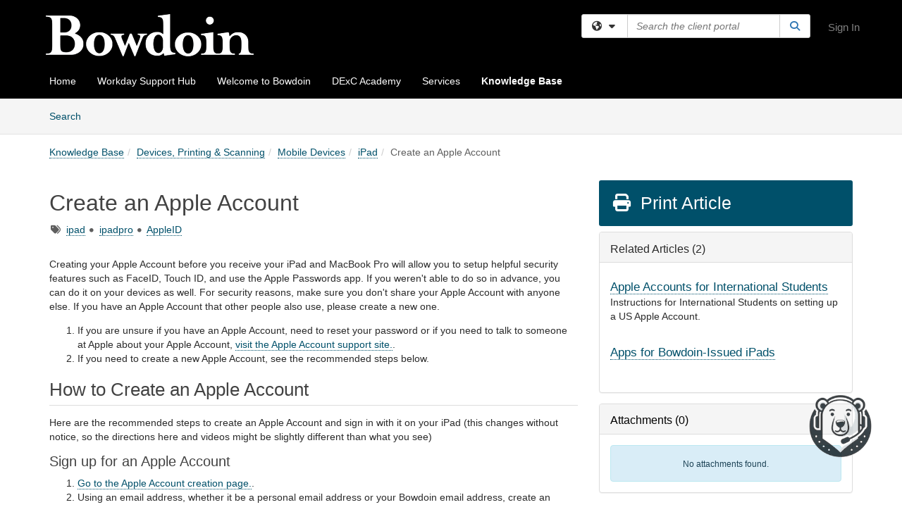

--- FILE ---
content_type: text/html; charset=utf-8
request_url: https://bowdoin.teamdynamix.com/TDClient/1814/Portal/KB/ArticleDet?ID=114042
body_size: 26844
content:

<!DOCTYPE html>

<html lang="en" xmlns="http://www.w3.org/1999/xhtml">
<head><meta name="viewport" content="width=device-width, initial-scale=1.0" /><!-- Google Tag Manager -->
<script>(function(w,d,s,l,i){w[l]=w[l]||[];w[l].push({'gtm.start':
new Date().getTime(),event:'gtm.js'});var f=d.getElementsByTagName(s)[0],
j=d.createElement(s),dl=l!='dataLayer'?'&l='+l:'';j.async=true;j.src=
'https://www.googletagmanager.com/gtm.js?id='+i+dl;f.parentNode.insertBefore(j,f);
})(window,document,'script','dataLayer','GTM-WR9V5K73');</script>
<!-- End Google Tag Manager --><script>
  window.TdxGtmContext = {"User":{"Id":0,"UID":"00000000-0000-0000-0000-000000000000","UserName":"","FullName":"Public User","AlertEmail":"publicuser@noreply.com","Role":"Experience User","HasTDNext":false,"StandardApplicationNames":null,"TicketApplicationNames":[],"AssetApplicationNames":[],"ClientPortalApplicationNames":[],"Type":"Technician","Analytics":{"Title":null,"Organization":null}},"Partition":{"Id":1003,"Name":"Multi-Tenant 03 Production"},"BillableEntity":{"Id":233,"Name":"Bowdoin College","SalesForceIdentifier":"0013600000EM3yFAAT","GWMIID":"d544e098-dbbe-4ea9-a4b2-36076ada5d7f"},"Environment":{"ShortName":"PRD"}};
</script><script src="/TDPortal/Content/Scripts/jquery/2.2.4/jquery.min.js?v=20260123000544"></script><script src="/TDPortal/Content/Scripts/jquery-migrate/1.4.1/jquery-migrate.min.js?v=20260123000544"></script><script src="/TDPortal/Content/Scripts/jquery-ui/1.13.2/jquery-ui-1.13.2.custom.timepicker.min.js?v=20260123000900"></script><link href="/TDPortal/Content/Styles/jquery-ui/1.13.2/jquery-ui.compiled.min.css?v=20260123000902" rel="stylesheet" type="text/css"  /><link href="/TDPortal/Content/bootstrap/3.4.1/dist/css/bootstrap.min.css?v=20260123000544" rel="stylesheet" type="text/css" id="lnkBootstrapCSS" /><script src="/TDPortal/Content/bootstrap/3.4.1/dist/js/bootstrap.min.js?v=20260123000544"></script><link href="/TDPortal/Content/FontAwesome/css/fontawesome.min.css?v=20260123000542" rel="stylesheet" type="text/css" id="lnkFontAwesome" /><link href="/TDPortal/Content/FontAwesome/css/solid.css?v=20260123000542" rel="stylesheet" type="text/css"  /><link href="/TDPortal/Content/FontAwesome/css/regular.css?v=20260123000542" rel="stylesheet" type="text/css"  /><link href="/TDPortal/Content/FontAwesome/css/brands.css?v=20260123000542" rel="stylesheet" type="text/css"  /><link href="/TDPortal/Content/FontAwesome/css/v4-shims.css?v=20260123000542" rel="stylesheet" type="text/css"  /><link href="/TDClient/Styles/bootstrap_custom.min.css?v=20260123000900" rel="stylesheet" type="text/css"  /><link href="/TDClient/Styles/TDStyles.min.css?v=20260123000902" rel="stylesheet" type="text/css"  /><link href="https://bowdoin.teamdynamix.com/TDPortal/BE/Style/233/TDClient/1814?v=20240409170405" rel="stylesheet" type="text/css" /><script src="/TDPortal/Content/Scripts/tdx/dist/TDJSFramework.compiled.min.js?v=20260123000900"></script><script src="/TDPortal/Content/Scripts/tdx/dist/modalFocusTrap.min.js?v=20260123000856"></script><script src="/TDPortal/Content/Scripts/underscore/1.12.1/underscore-min.js?v=20260123000544"></script>
<script src="/TDClient/Scripts/clientOS.min.js?v=20260123000852"></script>
<script src="/TDClient/Scripts/collapseMe.min.js?v=20260123000852"></script>
<script src="/TDClient/Scripts/tdsearchfilter.min.js?v=20260123000850"></script>
<script src="/TDClient/Scripts/SiteSearch.min.js?v=20260123000852"></script>
<script src="/TDPortal/Content/Scripts/tdx/dist/elasticsearchAutocomplete.min.js?v=20260123000856"></script>
<link id="ctl00_ctl00_lnkFavicon" rel="icon" href="https://bowdoin.teamdynamix.com/TDPortal/BE/Icon/233/1814?v=20230926210433" />

    
    <script async src="//www.googletagmanager.com/gtag/js?id=G-S4JXMW8YEG"></script>
    <script>

      $(function () {

        window.dataLayer = window.dataLayer || [];
        function gtag() { dataLayer.push(arguments); }
        gtag('js', new Date());
        // Be sure to set the proper cookie domain to the customer's full subdomain when sending the pageview hit.
        gtag('config', 'G-S4JXMW8YEG', { 'cookie_domain': 'bowdoin.teamdynamix.com' });

        });

    </script>

  

  <script>

      $(function () {
        var masterUi = MasterUI({
          isPostback: false,
          baseUrl: '/TDClient/',
          isTdGoogleAnalyticsEnabled: true,
          isAuthenticated: false
          });

        $('#collapseMe').collapseMe({
          toggleVisibilitySelector: '.navbar-toggle'
        });

        TeamDynamix.addRequiredFieldHelp();
      });

      // The sub-nav menu uses padding-top to position itself below the header bar and main navigation sections. When the
      // window is resized, there is a chance that the content of these header or nav sections wraps, causing the height
      // to change, potentially covering the sub-nav menu, which is obviously a big usability problem. This function
      // listens for when the window size or orientation is changing (and also when the window first loads), and adjusts
      // the padding so that the sub-nav menu appears in the correct location.
      $(window).bind('load ready resize orientationchange', function () {
        var headerHeight = $('#divMstrHeader').height();
        $('#navShim').css({
          "padding-top": headerHeight
        });

        $('#content').css({
          "padding-top": headerHeight,
          "margin-top": headerHeight * -1
        });
      });
  </script>

  
  
  
  <script src="/TDPortal/Content/select2/v3/select2.min.js?v=20260123002134"></script><link href="/TDPortal/Content/select2/v3/select2.compiled.min.css?v=20260123002134" rel="stylesheet" type="text/css" id="lnkSelect2" />
  <script src="/TDClient/Scripts/attachmentHandler.min.js?v=20260123000900"></script>

  <style type="text/css">
    .honey-pot-div {
      display: none;
    }
  </style>

  <script>
    

    function shareArticle() {
      if ($('#ctl00_ctl00_cpContent_cpContent_shareRecipients').val().trim() === "") {
        alert('You must first enter a valid email.');
        $('#btnShare').progressButton('reset');
      }
      else {
        __doPostBack('ctl00$ctl00$cpContent$cpContent$btnSendShare', '');
      }
    }

    function closeShareModal() {
      $('#divShareModal').modal('hide');
      $('#btnShare').progressButton('reset');
    }

    function toggleFeedback(isHelpful) {
      $('#divHelpfulComments').show();
      $('#divHelpfulYesNo').hide();
      $('#ctl00_ctl00_cpContent_cpContent_hdnIsHelpful').val(isHelpful);
      $('#ctl00_ctl00_cpContent_cpContent_txtComments').focus();
    }

    function toggleFeedbackResult() {
      $('#divWasHelpful, #divFeedbackRecorded, #divHelpfulComments, #divHelpfulYesNo').toggle();
    }

    // The following two functions were added as a result of ticket ID: 1392522. We are generating these buttons dynamically to
    // prevent bots from clicking them and posting feedback on an article. Additionally, we have an input that is hidden from
    // the user. If a bot enters text in that input, which it likely will (bots love filling out forms), then we don't accept the
    // form submission
    function generateFeedbackButtons() {
      var $btnHelpfulYes = $('<button id="btnHelpfulYes" type="button" class="btn btn-primary gutter-left" onclick="toggleFeedback(1);">Yes</button>');
      var $btnHelpfulNo = $('<button id="btnHelpfulNo" type="button" class="btn btn-primary gutter-left-sm" onclick="toggleFeedback(0);">No</button>');

      $('#divWasHelpful').append($btnHelpfulYes);
      $('#divWasHelpful').append($btnHelpfulNo);
    }
    function attemptAddFeedback(e) {
      if ($('#honeyPot').val() !== '') {
        e.preventDefault();
        window.location.reload();
      }
    }

    function cancelFeedback() {
      $('#ctl00_ctl00_cpContent_cpContent_txtComments').val('');
      $('#divHelpfulComments, #divHelpfulYesNo').toggle();
    }

    function confirmDeleteFeedback(id) {
      if (confirm('Are you sure you want to delete this feedback? This cannot be undone.')) {
        $('#ctl00_ctl00_cpContent_cpContent_hdnFeedbackID').val(id);
        __doPostBack('ctl00$ctl00$cpContent$cpContent$btnDeleteFeedback', '');
      }
    }

    function toggleAddressed(id, isAddressed) {
      $('#ctl00_ctl00_cpContent_cpContent_hdnFeedbackID').val(id);
      $('#ctl00_ctl00_cpContent_cpContent_hdnIsAddressed').val(isAddressed);
      __doPostBack('ctl00$ctl00$cpContent$cpContent$btnToggleAddressed', '');
    }

    $(function () {
      

      generateFeedbackButtons();
      $('[data-toggle="popover"]').popover();

      var attachmentHandler = new TeamDynamix.AttachmentHandler({
        containerSelector: '.js-article-attachments',
        resultLabelSelector: '#ctl00_ctl00_cpContent_cpContent_lblResults_lblResults-label',
        baseControllerUrl: '/TDClient/1814/Portal/Shared/Attachments',
        antiForgeryToken: 'HGLKI1AX3Jc2vBL9-xJ9241n_bQsjOqf0Xmzy6d10zlld5-KQMbTEC_btJFfVvldpnoqzdOl_T4Ze-5bmZzOckdZ9e41:nKn4RzwzYg1bpmup5nP-3-DY3cgCRG9Z_OQyZNQOOOmdpukbz98KvdTC2C39j5lpm5JUdL1UwjDsxkBiV_eJkE8g5NQ1',
        itemId: 114042,
        componentId: 26,
        feedId: 'articleFeed',
        readOnly: false
      });

      $('#btnShare').on('click', function () {
        shareArticle();
      });

      // Don't try and update the table styles if the user wanted to opt out.
      $('#ctl00_ctl00_cpContent_cpContent_divBody table:not(.SkipTableFixup)').each(function () {
        var padding = $(this).attr('cellpadding');
        var spacing = $(this).attr('cellspacing');

        $(this).css("border-collapse", "separate");

        if (spacing) {
          $(this).css("border-spacing", spacing + "px");
        }

        $(this).find('td').each(function () { $(this).css('padding', padding + 'px') });
      });

      
    });

    
  </script>



<meta property="og:title" content="Create an Apple Account" />
<meta property="og:type" content="article" />
<meta property="og:url" content="https://bowdoin.teamdynamix.com/TDClient/1814/Portal/KB/ArticleDet?ID=114042" />
<meta property="og:image" content="https://bowdoin.teamdynamix.com/TDPortal/BE/Logo/233/1814" />
<meta property="og:description" content="Steps to follow when setting up an Apple Account. 
International students must have a US Apple Account." />
  <meta property="og:site_name" content="Bowdoin College - Knowledge Base" />
  <meta property="article:section" content="iPad" />
  <meta property="article:published_time" content="2020-08-17T17:27Z" />
  <meta property="article:modified_time" content="2026-01-21T15:03Z" />
    <meta property="article:tag" content="ipad" />
    <meta property="article:tag" content="ipadpro" />
    <meta property="article:tag" content="AppleID" /><title>
	Article - Create an Apple Account
</title></head>
<body>
<!-- Google Tag Manager (noscript) -->
<noscript><iframe src="https://www.googletagmanager.com/ns.html?id=GTM-WR9V5K73"
height="0" width="0" style="display:none;visibility:hidden"></iframe></noscript>
<!-- End Google Tag Manager (noscript) -->
<form method="post" action="/TDClient/1814/Portal/KB/ArticleDet?ID=114042" onsubmit="javascript:return WebForm_OnSubmit();" id="aspnetForm">
<div class="aspNetHidden">
<input type="hidden" name="__EVENTTARGET" id="__EVENTTARGET" value="" />
<input type="hidden" name="__EVENTARGUMENT" id="__EVENTARGUMENT" value="" />
<input type="hidden" name="__VIEWSTATE" id="__VIEWSTATE" value="+O4+QiIMuDfK3rmasy6tcrqNqhtAy+tiVgvSvVYaLZAe/zlkcQp19DzPvI6sNw1ecL82tpyDys980cp2GnLOokzkR4LBKo2h1U5Ksr2H8JYiTszXK7FK3kJAjYOc2LgLaQRKQob8GyHPN6Xc9c1o+4pn3FbrJMA/DDbO0snhvzYlXcFTxKSUpq4LotxeL1DJdUyB0asB2lNK/iCPK4uOEj7fvUrKGV0pe/PvHha0yY/[base64]/[base64]/moLPL2y2t0KXeTxyrdv94cS7oAaKL0gDOekQ0B4XvqozliUqaunrVX2enDACP//k0zWaiVQRrSg2em9pSITY9kCoZS9dO+Gt6J+ONgj+ERtC/WGnp3k4MGiXyGgHenX8AQ4a7eYTXizFIzismRyJ7BXhxm1Z7ylINNeNHoxM4PaJLibOHgOYy5xa1rCv9E8dov4QKB3DZczQyX05XF8kVcGwiukzXvpScr0GV1PVsZiG5A6Eu6c/[base64]/Kgt8q9W/Dt8inXfa89aUX6p217t4+uqtIayrO2t0wCW85UGET1aOEOzQ1pOTRsb37s9twqo00HNQeKLJLkw8mQMCI0QWEU8xZfAJRdlIH64tmkzb1MxbbCgqWBkX0Vyzug+oUdSErzgmJ5snBQfYMTPz9qNdEKPDb8TrNBvTnVj/0Io3WDvrl3eW/TFO+X4ZHYbupxrpY/ppMu1buPsmzVVnbEXTr2JcTwppsZlX+28W+w8Jr+sZ3x3K4d2/vzeDeiwvaTO1vY5ayRy7uT1fl+b2qoi3zhoI6sxR0LIoWXfGCydTk0LWxUtaNsQ8FvzNtRBPMJ7bFU/[base64]/[base64]/[base64]/zgOeuzDkHOPoNjmKbXvuta1vMuu5+tcmsPTLB55LM5c2TDaRHw/bNTrZRtINi6AnfE6BYgRZT/56clfsxMoIMg9sBM6subr2zHAIY6RCsPItxvbWviXFq/UHxAnjmzPv1tzaCkY/sB/D7K+xCPj9bTTKctcXo8qccnXrTj7yApuuPlwqbY/UkiFcnaFvENTCC6V9Q9kWgde47WijhFTblprTpCXcc1prtxtAgFd9/6L0ycgscvWRklGSzcRXSOR5URHQOY5mbwkqPt/M8hVbWlLLiM5tGlMyhyYr0UCL8v1TgmOoPjKB0ef5UJzo3BhcnBsEfaOfJFIvDAPOEUV8wdLjnyhJ3NUuCRQd+0iOQd1BYFYhhja+pFbSQvI4e8kQRpCx6+EjqIY79YrPF4GQoh5WuQOuTPtzE9oqbFyHTrSRXvg68nGUnigUE/2UjqlOJjP8m7w2+PCvZZKcGcgnHWic/joFhXc40dazy4kjVzgaqAQ5bU0kn3QMgBch0WLIW24BS156yHTslh1hJGv17cQqJIvEWCWD8aVuQf+Lbv5DbezQzoHPFPbSX1rUcDVccZZQZDTyeOIp4dslAmot5yAdmA1d/6cmnDC6vYVznQKEFaoF/CnwSOXV+quDcMwYrq4qJjfCRybnwdV2n9JJlkw4d3UlDNxC+kqTh682oJu96gUzmM6MO5OikuLzkn0j2unuG4UHFv6veqQg5mboO3LndKQJx4+/[base64]/W9ul8j1IuY0oNqU1QkNsLI/idOVN92lTq7iqUH19oZBnMxSxoGRNxbVa/S44RTx4wtH9hWso8GTWZrMkWzGxY3l+w1r8NufLKgbPDjBiUt7owixSuv0px/G6N7l1kChyrYtTiHAnrTD4WIo0MFbm9tblKBZ5zqlz7JkfistgfTAoj/b6E8UnErDxw0u+e9naa5DX//GenLnVM3Mu8zW3RnnVDBqbIpEnGGZXKCgB1zpi6rwP2i9pWQuInsOg24KLfiE74O6oGVSIbI8xtB0UUpLWDebZqQ5F+hzAn6G+qqAWx1vC+89sj752PTz25G1BCTMH4yxSYYcDlaHUPg2NockhkoARdhmgO+uVCpP/ejqSFKvfrM+ZA7FYZCtveHpt4z0/1Orp6UcGDYmLCoXGZzYE4mdQbIoz1shrsSPhTEUaTHKfg9uKtrSe9L+Ijfwso8nVMzLcUEt5oMYzFzeAB7tk6KFTGTfJkXK+YDKOlWPGdzI8ofh7S2O7f/yj0zn+Yo/Rs2QfNBfyLx2BriB8eFfnclz+4puEwocAp15lFvQBJ/AoWFcr7LRC3GKKDXUpTb5QRMVFYSb6jrkWNGqjNOQClsFVCItmQO0+OyRKj9s6h6O+a3MtyOiebC/7AQy+Xh/XKjzNikTBSWH4bPIPn8MshbBER5cQZY+C4Ca2LQe0PmWsGp3TZNEPQ29AAc859+jgrr6RUMpIyOqNjfmU4lwvXF4YI/Em4FJAajqRIMV7HS1H6rRq+Z38GGO9IC/dbViL+ucD05hb+UxtWCANuSqoD5TAqaJxmzP2vE3eXGglz482gqDWuNQTQWt9RD6oq2DlILQtKLgf+ElKkmNEOizq1AwkyVHB876UxM6+tDzdXYGAvwRXPJTeJkHVhoA3Jpj+V3vd6FPXFlR7AJ6/ZtneuEc6DQ8QreDOV7mNsKVYMtRCtnICBRXkgZp8dak+7R9UbMSwLPfQFkcGs8DZBY9dlVmKmNLXPG9M7HDfu3LEt2N1N7ZflLYoctFpK13ErnDAXIYU/klcAtQNGdy4Lq10Tprr9I4Vq+yO6x2iZU2BkRc3IijIVUmF7oSvq9Qw0cMgcO2+6qK85CLOxxQ0fgmO1JhFjR4iqZWiVZbrTH+5dNxMILrPNMfIByLwickrzsB7eSV54CQtPLFFKaj1CaU8g2ssoqbEZfwm4zFbEB78aE/vWW3fsEdNalnH5eKVZT/nOalPxOy527Qt2C4atUXQHf9XYypWC2h0/4aRrFz+f2+Fn0y/culhgpKP5FHOn6wlCY2OrCBvVOV4s/ijjuUpwuibzyTgn7ju29NHexXFf/E4TxeIXWY2j961yDwb/[base64]/B0zioPbG37+pgFBavuLMzStHHtITq4xe0kxy+doryp9B+9NVjhBQdpAH4+p4nwv02zuRzsFiG7xCoX9aVrrMaziCKkpJ+NSBtaD01dAmF9FHBvVANoLH9mw9aFoxZO6VjeEQJA/UCb/yDTc3Lrut2b7u/cMVcdgeCA4yJHfgwkozzt1gh4oeVoat96Z1xeRMnwka7XCxU7E4hAV1MqZ90LmlSB5fPza5nb4hkbYexsFa0qP8ZiZxfS9D0FW59YjnJ2uJM1fpBfyp0+wk3CMDovtkl5gCtk6UjKLpkqOFpq7G2RB+zvEa9E9+tSKEkjQ+yayjptDc+lUDt6B2RM/C3FRHgNTek7TbW1P4mPbPmhXbU+1KUvVFArgeo0unkxuFIhNyc2Hzlu7pkP/D77EjGpBE1jPn0pW450OPPaT/OdzaBK3Wt9IS33GG1QR6ybXrJH826/7ZNIBvWI5rrM8YBaikwgb3AeLnREZr1JzSE/aQLtMLJ/[base64]/CkPXRedmBoyWEGUZxgP/G/[base64]/YQaKJp3JuOEEABd10097V76X8UaYd/4iJARn/I8F+XE/NGKizdDUnxoptOdkKdFdFjf/OFf1IkDw9oin6ycgnHwiosRpHFdio2JLNQvluKHAFS8ZaGw0pBvJd4fRu/wzsThXIh+zyixDsPikewcsDKDRnteM1Krqiv/px0Nf1WNF3S1YmVUDIkZ+KH5fVJRvvsBlhG/jsIhQsvC4Dj72jrbmX+NBLxYMbZlR8buKjLWz3MQ5wvAlNvdysgq2mvcAPU5shfpgIaV1ZAmLFS8DPfJ6nFZAjTNaECZ4inKy19yih2a2CnRtxMrIKkyyGj7jvAaLlt+5xE5fdF082W9tS/wR1f7Kl1/[base64]/bKYzVNhxP/Cxp3eom1pGxZ7LAZdk0F3IVEXr3c2RD94WyAFBczaup48hsNWgyCVnC8ROs2g5wClPQInULb9sEDWcMgckiUfAP/4Uud5FhlEHHec8uUTIi4/UhYucXzihDHhlpb5fvTImiEj+EpVlczEmy+d4ydyN35vw6I6FvN5F2kbNGxyLI4Qia6PEPMaKyqRuTBP2qcELReZVtF0RrqSnrga/[base64]/KDXSNTs/go2Ghcdyt99v2BSgfSrsnOG+J1nT7e0w1y/Z60ZEP/pG+buvJHoOFtKBSzctHjdf+vYMcAJ2o4bldtAvoI1wbXLvbsrMurcJHEyMrjkU6ZQugDuF8o2jeo7d2Di5A4m2Dp17k7PBrii0xO39z83pVSvtr7oAZ5rX1Pwsgimsu/GbzKx+kD4HE9z1xqgN02h08ecOB9rovTT3N7HbgjOXWJ++v4hE5pYMUu6Lye0kaTf8mozLgLUUhgSa3kcKekfF4PnQtyC8eFsyfdnLuYzdkZHuoSarvpXCm2NWLF+S+UIw5g95LUAQjJ8t/slaxH95MdvYPb/LnCyRtdoyDjAsLuNbRbrt416S9GO3r6Tz4bl2lUbux0OHY5BEPRlJs/HkqrUDhXYWjN6LgUJ5mEDmdftzmpqUt45Z7hNIl+D5WbNewRGyTbuBP7mS88LU3F5FmdiZAhbnr+SmiUsu/j+wyB5QjZVGGezums+o9Q6XP5AMNJWUOvaw2F4Uv2YkxXL1xhT+lT6bAlwnTnM/3rT6fSaT6nSjdIPyo3E9IcQ8xqEN1ySenq/MhDf2rj1LoJBTjmRWeixoDQEVwTcSKsiPyZIpGF9/nEYLN++7ZgBbsLIVWeIqnRKyp3Uuzsacc1MtahSzuUFH240hVY+tBwtPTvYkZYVnRNNnrYBPr/yik1+i8MBi+XVZj4KTAqi0ZeP8TLIhNDLMP1KaurL5J17yO6Cwd0ocssYUpJ/bdy2Hr1DPT1OsflK9Q1NfP/BaGXT4by3ZnOmOYO/PJeu/iWSoBw0D9l4XN9H2AH8lIO9kuoqXdA8TQyA53f6Fdkxr6OyH+oei9tFsVQjw12yuC5a99+n/zlVHOYeQ62vTHvo2Jp/dfC+uLsy4eKxRwhKYTrqipdRFuYrxXLC7F/M8hNiYzezeypSYrtLR5fZWJux1Ia0i+fdGdOlf28ZFGReGQep5IgKfHFSpGfSP5v5s0RKVO3wwstnnzsuTxHeP7dVeddXSti4rgQpxTvgaugwumnKUkAdXz1EUYTKJJZ96usOLPe7iP/31LrO0x3eitOIHB6ensIm8Ta0wU/oZqeHENconxwf+4LIMfqsTUA9mBExSMHjFK7GZwwREtTpfSxFaC5gTqrU1293yzOdg69KvB097SdGemjFlknNyAp3a/MHU4Ilww7asQMdHWBp2436nYGdMcbS/oI3CFIHYokw/9nneHm1RUMaeeuTikptzD0+UKvSlnIJ4Wa7LLGe5PoPjK98qN8fv3fghfrzz/ejLvjVi2KB92nn8ao1YjfiolKy0xMb4zuon/7PuZcD6u8CAh7uIT05MdEFdv7H4LHoxUKUVx4U/HSWuOuWD2paMgw+RCev/wNMAR+x5Ikg8UvUfdjRz1naQbrcav554g58wtTIFxZDlvWa/amHZwmx8Oev9r3enVu/NGx4ZaMDKme/f4prt3ZBJt2aL9aRQz9YZ41fSoX9+ub5yw975oMJ16JYqPeqe6BbSb6za9D/dh7yVyLIkF5L2DUmWNJUizxe875BdyrTHrd95ONarzGb4aqDQRUuViUOmGfwFApFpPgymQ7uonYbncMTZayPE62xlh4l73/lTvfUW+OOqJkg1NyehgKSoR/UAkdTpd2MIMgu0Ky3582hhRkRet2sAw1H+IX5yhfnVKMjGDrp7ge2bE2t6jQogh4VtZuETobX+uIgmxG+TNuvO06AXqPnhpL2BjiUhVRQWhly2IsB87/nRX/3XkvCENZp7R9PMaMAlCaw6GT0E5RcDfqKGPDXkGzz3lGMge64ZLxugDXQId7lnzOD3Oymh9M4Kd8iykcj/R82+GP3iTtfiXO5+NZ9d9l+D2aADV0HfbLDpZQu8pxwSjGln7m21I5rFlcnRl/v/A6gNBi0VNB2O7+a31PBg+6gVlkdRLviIXUVj4HT9kN1bzkGw6j2CDZaZalFRBUvIJT+XyEdqKuT08DsnVBkiGk8pUKRISfHSYpXcEO1hfhLIIZ3M4YBnVLpx2SCmSF/+BI+q0VgjieJEQqK02bzdDyM7v/yoYMWnNacLkngUgkOpG4uHqDyXSJPt1PFc0ZgnlJQ==" />
</div>

<script type="text/javascript">
//<![CDATA[
var theForm = document.forms['aspnetForm'];
if (!theForm) {
    theForm = document.aspnetForm;
}
function __doPostBack(eventTarget, eventArgument) {
    if (!theForm.onsubmit || (theForm.onsubmit() != false)) {
        theForm.__EVENTTARGET.value = eventTarget;
        theForm.__EVENTARGUMENT.value = eventArgument;
        theForm.submit();
    }
}
//]]>
</script>


<script src="/TDClient/WebResource.axd?d=pynGkmcFUV13He1Qd6_TZMSMQxVWLi4fik2rw1_u_hZsCNzwv5c621ov6_ZX_wzTt5vh-g2&amp;t=638901392248157332" type="text/javascript"></script>


<script src="/TDClient/ScriptResource.axd?d=nv7asgRUU0tRmHNR2D6t1NXOAgTb3J37FC1L2PfbYYFmSPm-ANa7n6FP0x7BAsbHeL4jfY3ptd1q7zKKVI7DbuXZcwEoKOwj9WxCI1VrQlbWE1Trg1t1GmJDN43kQMJsB7X8tw2&amp;t=ffffffff93d1c106" type="text/javascript"></script>
<script src="/TDClient/ScriptResource.axd?d=NJmAwtEo3Ipnlaxl6CMhvmVxW3-Ljsg_2Hna32smxrg-6ogyYAN3UTPsJQ8m1uwzn_kuf2Wpne6NSFmYui3h0wCQhJN3ZUiLTNkvhiIgZpq74-lKmofUPQGJ8own8RI2_mwAcmvlSj2WBnqwm5Wj4cyNvv81&amp;t=5c0e0825" type="text/javascript"></script>
<script src="/TDClient/ScriptResource.axd?d=dwY9oWetJoJoVpgL6Zq8OLdGoo5BVWQ_Eo60QZTEhEcHeiVfwgY9tLCgzdZ5TRwvrwYEnOvujbNccOVLUfWtUg4HivSIsewg6JABxkBGEqVVV64eiRyCAsPDqh6tUioISUQKB74sWMO4Er2mHrWEIWs_sBM1&amp;t=5c0e0825" type="text/javascript"></script>
<script src="/TDClient/WebResource.axd?d=xtfVMqdF1exC2MBVkOJwMveStDR5kg3dbZWgIXMXZmB1xXom6CcIrWFgHa7jsp4qJuFW2L5XShudyzlBsIO3JhCfiU5HmL2BDz__mCv9dznmBlEMS7LvcYg6wTdPTrAXIXI2CvtjwlnpZd-j4Zpsx2wG_uA1&amp;t=639047058900000000" type="text/javascript"></script>
<script src="/TDClient/WebResource.axd?d=sp7vCoAo-SSYfpsQ1sYBBeEDnwCGxDYEwZCM0ler88yoVZIPDXMk1C3XF2L2L0xrbB8Rvhli51TswRlmPIOCZgaY58lKhPr-Pv1jTFJ1oUAu7x6RDtNFZUxbtxs3KYQGLK6FpPD5bKuB0e0NmS9HkAqRVks1&amp;t=639047058900000000" type="text/javascript"></script>
<script src="/TDClient/WebResource.axd?d=icMURy63hv40LPPfq4rTvmm-RfB_YkC6rEEF_2QOO68q3TseXYNBetRKKgBXJ8mn2e8UIgCPiV23HaQUZbjySMHqSgmYZgLcYltBqwD2_EK8aQ08zBuqc3ZBVZITQrbtn6w46dRxFLibMIQg0Aho73rn8Rpxrzg5YMG_JR0UOrUR0wlZ0&amp;t=639047058900000000" type="text/javascript"></script>
<script src="/TDClient/WebResource.axd?d=1HpFfNpwNihNfEP1lyJHvdPVqbv8KRoFH4-_ZORUgPOP-bqmmtIJRvFQc7828Vf59O_-fdBXcnwdv-hYp5RptPuHmMR0kGQM0_3rS4Z7sKfC7jy9Cc_8fyfcUWa8psszacEQlAXHPXmNwyRymbGSywEmhrE1&amp;t=639047058900000000" type="text/javascript"></script>
<script type="text/javascript">
//<![CDATA[
function WebForm_OnSubmit() {
CKEditor_TextBoxEncode('ctl00_ctl00_cpContent_cpContent_shareBody_txtBody', 0); if (typeof(ValidatorOnSubmit) == "function" && ValidatorOnSubmit() == false) return false;
return true;
}
//]]>
</script>

<div class="aspNetHidden">

	<input type="hidden" name="__VIEWSTATEGENERATOR" id="__VIEWSTATEGENERATOR" value="784CA02E" />
</div>
<script type="text/javascript">
//<![CDATA[
Sys.WebForms.PageRequestManager._initialize('ctl00$ctl00$smMain', 'aspnetForm', ['tctl00$ctl00$cpContent$cpContent$UpdatePanel1','','tctl00$ctl00$cpContent$cpContent$upFeedbackGrid','','tctl00$ctl00$cpContent$cpContent$lblResults$ctl00',''], ['ctl00$ctl00$cpContent$cpContent$btnSubmitComments','','ctl00$ctl00$cpContent$cpContent$btnToggleSubscribe','','ctl00$ctl00$cpContent$cpContent$btnToggleFavorite','','ctl00$ctl00$cpContent$cpContent$btnSendShare',''], [], 90, 'ctl00$ctl00');
//]]>
</script>

<div id="ctl00_ctl00_upMain" style="display:none;">
	
    <div id="ctl00_ctl00_pbMain" class="progress-box-container"><div class="progress-box-body"><div class="well shadow"><h2 class="h4 gutter-top-none">Updating...</h2><div class="progress" style="margin-bottom: 0;"><div class="progress-bar progress-bar-striped active" role="progressbar" aria-valuemin="0" aria-valuemax="100" style="width: 100%"></div></div></div></div></div>
  
</div>

<header id="ctl00_ctl00_navHeader" role="banner">

  <div id="divMstrHeader" class="master-header NoPrint" style="background-color: #fff;">

  




  

  <div class="logo-header-full hidden-xs">

    
    <div class="pull-left">
      <a href="#mainContent" class="sr-only sr-only-focusable">Skip to main content</a>
    </div>


    <div id="ctl00_ctl00_divPageHeader" class="container logo-header clearfix" style="padding: 5px;">

      <div id="divLogo" class="pull-left logo-container">

        <a href="https://www.bowdoin.edu/"
           target="_blank">
          <img src="/TDPortal/BE/Logo/233/1814" alt="Bowdoin College Home Page" class="js-logo img-responsive" />
          <span class="sr-only">(opens in a new tab)</span>
        </a>

      </div>

      <div class="master-header-right pull-right padding-top padding-bottom">

        

          <div class="pull-left topLevelSearch input-group">
            <div id="SiteSearch-ee191d68885546319bfe820a08558227" class="gutter-bottom input-group site-search" style="max-width: 400px;">
  <div id="SiteSearch-dropdown-ee191d68885546319bfe820a08558227" class="input-group-btn">
    <button type="button" id="SiteSearch-filter-ee191d68885546319bfe820a08558227" class="btn btn-default dropdown-toggle" data-toggle="dropdown"
            aria-haspopup="true" aria-expanded="false" title="Filter your search by category" data-component="all">
      <span class="fa-solid fa-solid fa-earth-americas"></span><span class="fa-solid fa-fw fa-nopad fa-caret-down" aria-hidden="true"></span>
      <span class="sr-only">
        Filter your search by category. Current category:
        <span class="js-current-component">All</span>
      </span>
    </button>
    <ul tabindex="-1" aria-label="Filter your search by category" role="menu" class="dropdown-menu" >
      <li>
        <a role="menuitem" href="javascript:void(0);" data-component-text="All" data-component="all" data-component-icon="fa-solid fa-earth-americas" title="Search all areas">
          <span class="fa-solid fa-fw fa-nopad fa-earth-americas" aria-hidden="true"></span>
          All
        </a>
      </li>

      <li aria-hidden="true" class="divider"></li>

        <li role="presentation">
          <a role="menuitem" href="javascript:void(0);" data-component-text="Knowledge Base" data-component="kb" data-component-icon="fa-lightbulb" title="Search Knowledge Base">
            <span class="fa-regular fa-fw fa-nopad fa-lightbulb" aria-hidden="true"></span>
            Knowledge Base
          </a>
        </li>

        <li role="presentation">
          <a role="menuitem" href="javascript:void(0);" data-component-text="Service Catalog" data-component="sc" data-component-icon="fa-compass" title="Search Service Catalog">
            <span class="fa-solid fa-fw fa-nopad fa-compass" aria-hidden="true"></span>
            Service Catalog
          </a>
        </li>

    </ul>
  </div>

  <label class="sr-only" for="SiteSearch-text-ee191d68885546319bfe820a08558227">Search the client portal</label>

  <input id="SiteSearch-text-ee191d68885546319bfe820a08558227" type="text" class="form-control" autocomplete="off" placeholder="Search the client portal" title="To search for items with a specific tag, enter the # symbol followed by the name of the tag.
To search for items using exact match, place double quotes around your text." />

  <span class="input-group-btn">
    <button id="SiteSearch-button-ee191d68885546319bfe820a08558227" class="btn btn-default" type="button" title="Search">
      <span class="fa-solid fa-fw fa-nopad fa-search blue" aria-hidden="true"></span>
      <span class="sr-only">Search</span>
    </button>
  </span>
</div>

<script>
  $(function() {
    var siteSearch = new TeamDynamix.SiteSearch({
      searchUrl: "/TDClient/1814/Portal/Shared/Search",
      autocompleteSearchUrl: '/TDClient/1814/Portal/Shared/AutocompleteSearch',
      autocompleteResultsPosition: 'fixed',
      autocompleteResultsZIndex: 1000,
      searchTextBoxSelector: '#SiteSearch-text-ee191d68885546319bfe820a08558227',
      searchComponentFilterButtonSelector: '#SiteSearch-filter-ee191d68885546319bfe820a08558227',
      searchButtonSelector: '#SiteSearch-button-ee191d68885546319bfe820a08558227',
      searchFilterDropdownSelector: '#SiteSearch-dropdown-ee191d68885546319bfe820a08558227',
      showKnowledgeBaseOption: true,
      showServicesOption: true,
      showForumsOption: false,
      autoFocusSearch: false
    });
  });
</script>
          </div>

        
          <div title="Sign In" class="pull-right gutter-top-sm">
            <a href="/TDClient/1814/Portal/Login.aspx?ReturnUrl=%2fTDClient%2f1814%2fPortal%2fKB%2fArticleDet%3fID%3d114042">
              Sign In
            </a>
          </div>
        
      </div>

    </div>

  </div>

  <nav id="ctl00_ctl00_mainNav" class="navbar navbar-default themed tdbar" aria-label="Primary">
    <div id="navContainer" class="container">

      <div class="navbar-header">
        <button type="button" class="pull-left navbar-toggle collapsed themed tdbar-button-anchored tdbar-toggle gutter-left" data-toggle="collapse" data-target=".navbar-collapse">
          <span class="tdbar-button-anchored icon-bar"></span>
          <span class="tdbar-button-anchored icon-bar"></span>
          <span class="tdbar-button-anchored icon-bar"></span>
          <span class="sr-only">Show Applications Menu</span>
        </button>
        <a class="navbar-brand hidden-sm hidden-md hidden-lg themed tdbar-button-anchored truncate-be" href="#">

          Support Portal
        </a>
      </div>

      <div id="td-navbar-collapse" class="collapse navbar-collapse">

        <ul class="nav navbar-nav nav-collapsing" id="collapseMe">

          
            <li class="themed tdbar-button-anchored hidden-sm hidden-md hidden-lg">
              <a href="/TDClient/1814/Portal/Login.aspx?ReturnUrl=%2fTDClient%2f1814%2fPortal%2fKB%2fArticleDet%3fID%3d114042">Sign In</a>
            </li>
          
            <li id="divSearch" class="themed tdbar-button-anchored hidden-sm hidden-md hidden-lg">
              <a href="/TDClient/1814/Portal/Shared/Search" title="search">Search</a>
            </li>
          
              <li id="divDesktopf205b225-bdd9-4fef-96a9-b2b2a005faf1" class="themed tdbar-button-anchored">
                <a href="/TDClient/1814/Portal/Home/">Home</a>
              </li>
            
              <li id="divDesktope4072270-d621-411a-9020-f6021756b338" class="themed tdbar-button-anchored">
                <a href="/TDClient/1814/Portal/Home/?ID=e4072270-d621-411a-9020-f6021756b338">Workday Support Hub</a>
              </li>
            
              <li id="divDesktop70a6a0e9-6942-44fc-a68a-88b07b4d7270" class="themed tdbar-button-anchored">
                <a href="/TDClient/1814/Portal/Home/?ID=70a6a0e9-6942-44fc-a68a-88b07b4d7270">Welcome to Bowdoin</a>
              </li>
            
              <li id="divDesktop4168fda6-7ea2-430f-a27e-336d98f260fb" class="themed tdbar-button-anchored">
                <a href="/TDClient/1814/Portal/Home/?ID=4168fda6-7ea2-430f-a27e-336d98f260fb">DExC Academy</a>
              </li>
            

          
            <li id="divTDRequests" class="themed tdbar-button-anchored sr-focusable">
              <a href="/TDClient/1814/Portal/Requests/ServiceCatalog">Services</a>
            </li>
          
            <li id="divTDKnowledgeBase" class="themed tdbar-button-anchored sr-focusable">
              <a href="/TDClient/1814/Portal/KB/">Knowledge Base</a>
            </li>
          

          <li class="themed tdbar-button-anchored hidden-xs more-items-button" id="moreMenu">
            <a data-toggle="dropdown" title="More Applications" href="javascript:;">
              <span class="sr-only">More Applications</span>
              <span class="fa-solid fa-ellipsis-h" aria-hidden="true"></span>
            </a>
            <ul class="dropdown-menu dropdown-menu-right themed tdbar" id="collapsed"></ul>
          </li>

        </ul>
      </div>

    </div>

  </nav>

  </div>

  </header>



<div id="navShim" class="hidden-xs hidden-sm"></div>
<main role="main">
  <div id="content">
    <div id="mainContent" tabindex="-1"></div>
    

  <nav id="ctl00_ctl00_cpContent_divTabHeader" class="tdbar-sub NoPrint hidden-xs navbar-subnav" aria-label="Knowledge Base">
      <a href="#kbContent" class="sr-only sr-only-focusable">Skip to Knowledge Base content</a>
      <div class="container clearfix">
        <ul class="nav navbar-nav js-submenu" id="kbSubMenu" style="margin-left: -15px;">
          
          <li>
            <a href="/TDClient/1814/Portal/KB/Search">Search <span class="sr-only">Articles</span></a>
          </li>

          
          
        </ul>
      </div>
    </nav>
  

  <div id="kbContent" class="container gutter-top gutter-bottom" tabindex="-1" style="outline:none;">
    

<input type="hidden" name="ctl00$ctl00$cpContent$cpContent$hdnFeedbackID" id="ctl00_ctl00_cpContent_cpContent_hdnFeedbackID" />
<input type="hidden" name="ctl00$ctl00$cpContent$cpContent$hdnIsAddressed" id="ctl00_ctl00_cpContent_cpContent_hdnIsAddressed" />

<span id="ctl00_ctl00_cpContent_cpContent_lblResults_ctl00" aria-live="polite" aria-atomic="true"><span id="ctl00_ctl00_cpContent_cpContent_lblResults_lblResults-label" class="red tdx-error-text"></span></span>

<a id="ctl00_ctl00_cpContent_cpContent_btnSendShare" tabindex="-1" class="hidden" aria-hidden="true" href="javascript:WebForm_DoPostBackWithOptions(new WebForm_PostBackOptions(&quot;ctl00$ctl00$cpContent$cpContent$btnSendShare&quot;, &quot;&quot;, true, &quot;&quot;, &quot;&quot;, false, true))">Blank</a>

<div class="clearfix">
  <nav aria-label="Breadcrumb">
    <ol class="breadcrumb pull-left">
      <li><a href="/TDClient/1814/Portal/KB/">Knowledge Base</a></li><li><a href="/TDClient/1814/Portal/KB/?CategoryID=4846">Devices, Printing &amp; Scanning</a></li><li><a href="/TDClient/1814/Portal/KB/?CategoryID=7028">Mobile Devices</a></li><li class="active"><a href="/TDClient/1814/Portal/KB/?CategoryID=18696">iPad</a></li><li class="active">Create an Apple Account</li>
    </ol>
  </nav>
  <span class="js-open-monitor" style="display: none;"></span>
</div>



<div class="row gutter-top">

<div id="divMainContent" class="col-md-8">

<h1 class="gutter-top" style="-ms-word-wrap: break-word; word-wrap: break-word;">
  Create an Apple Account
</h1>

<div id="ctl00_ctl00_cpContent_cpContent_divTags">
  <span class="sr-only">Tags</span>
  <span class="fa-solid fa-tags gray gutter-right-sm" aria-hidden="true" title="Tags"></span>
  
      <a href="/TDClient/1814/Portal/KB/Search?SearchText=%2523ipad" id="ctl00_ctl00_cpContent_cpContent_rptTags_ctl00_TagControl1_lnkDisplay" title="ipad">ipad</a>

    
      <span class="fa-solid fa-circle gray gutter-right-sm font-xs vert-middle" aria-hidden="true"></span>
    
      <a href="/TDClient/1814/Portal/KB/Search?SearchText=%2523ipadpro" id="ctl00_ctl00_cpContent_cpContent_rptTags_ctl02_TagControl1_lnkDisplay" title="ipadpro">ipadpro</a>

    
      <span class="fa-solid fa-circle gray gutter-right-sm font-xs vert-middle" aria-hidden="true"></span>
    
      <a href="/TDClient/1814/Portal/KB/Search?SearchText=%2523AppleID" id="ctl00_ctl00_cpContent_cpContent_rptTags_ctl04_TagControl1_lnkDisplay" title="AppleID">AppleID</a>

    
</div>



<div id="ctl00_ctl00_cpContent_cpContent_divBody" class="gutter-top break-word ckeShim clearfix"><p>Creating your Apple Account before you receive your iPad&nbsp;and MacBook&nbsp;Pro will allow you to setup helpful security features such as FaceID, Touch ID, and use the Apple Passwords app. If you weren't able to do so in advance, you can do it on your devices as well. For security reasons, make sure you don't share&nbsp;your Apple Account with anyone else.&nbsp;If you have an Apple Account that other people also use, please create a new one.</p>

<ol>
	<li>If you are unsure if you have an Apple Account, need to reset your password or if you need to talk to someone at Apple about your Apple Account,&nbsp;<a href="https://support.apple.com/apple-id" target="_blank">visit the Apple Account support site.</a>.</li>
	<li>If you need to create a new Apple Account, see the recommended steps below.</li>
</ol>

<h2>How to Create an Apple Account</h2>

<p>Here are the recommended steps to create an Apple Account and sign in with it on your iPad (this changes without notice, so the directions here and videos might be slightly different than what you see)</p>

<h3>Sign up for an Apple Account</h3>

<ol>
	<li><a href="https://appleid.apple.com/account#!&amp;page=create" target="_blank">Go to the Apple Account creation page.</a>.</li>
	<li>Using an email address, whether it be a personal email address or your Bowdoin email address, create an AppleID by following the prompts.&nbsp;
	<ol>
		<li>We&nbsp;<strong>strongly</strong>&nbsp;recommend&nbsp;<strong>NOT</strong>&nbsp;using your Bowdoin&nbsp;email address for your Apple Account if possible.</li>
		<li>You will also need to create a new password using Apple's password standards. <strong>Don't share this password with anyone</strong>.&nbsp;</li>
		<li>Make sure you use a phone number and email address that you have access to since you will need to confirm both accounts with temporary codes for each.&nbsp;</li>
	</ol>
	</li>
	<li value="3">After you create your new account, go down to "Payment &amp; Shipping" and click "<strong>Add Payment Method...</strong>"</li>
	<li>For Payment Method, you can select <strong>None</strong>, or add a method of payment if you will want to buy things from the App Store.&nbsp;
	<ol>
		<li>Even if you select <strong>None</strong>, you will need to add an address and phone number.&nbsp;
		<ol>
			<li>Be sure the physical address associated with your account is <strong>in the United States</strong>. If you do not have a current United States address you can use the address for the Smith Union Mail Center: 6000 College Station Brunswick, ME 04011 (note that you can't use this address for shipping or receiving mail, it should only be used as an address for an Apple ID).<br>
			&nbsp;
			<div class="alert alert-danger" role="alert">All students&nbsp;<strong>MUST</strong>&nbsp;have a US Apple Account&nbsp;in order to access Bowdoin recommended or provided&nbsp;apps from the app store. International students who have their own Apple Account will need to create a new one using their Bowdoin&nbsp;email address and the Mail Center address above.</div>
			</li>
			<li>You can select "Copy billing address" to automatically add a shipping address.&nbsp;</li>
		</ol>
		</li>
	</ol>
	</li>
	<li value="5">When done, scroll up and hit the blue <strong>Save</strong>&nbsp;button.&nbsp;</li>
	<li>If you are on your iPad, press the physical home button to return home.</li>
</ol>

<h2>Sign into iCloud on your iPad</h2>

<ol>
	<li>Go to the "Settings" App. On the top left menu, select "Sign in to your iPad". Add your Apple Account email address and the corresponding password.</li>
	<li>You will need to verify your account by entering the temporary code that is sent to the phone number you signed your account up with.</li>
	<li>After viewing the terms of conditions, you will need to select "Agree", twice.</li>
	<li>You will then be asked to enter the iPad passcode that you created when you first got to the iPad home screen.</li>
	<li>Press the physical home button to return home.</li>
</ol>

<h2>Download an App from the App Store.</h2>

<ol>
	<li>Open the App Store app.</li>
	<li>After answering a few prompts that appear only the first time that you use the App Store, select the "Search" button on the bottom right of the screen.</li>
	<li>Search for any app that you want on your iPad that wasn't automatically loaded onto your iPad for you. Select "Get".</li>
	<li>Tap the "Install" button. Since you are already signed into iCloud, you will only need to put in your Apple Account password.
	<ol>
		<li>If it is your first time using the App Store with a newly created Apple Account, you will need to press "Review" to allow your account to be used in App Store. You also might have to do this with old accounts for various reasons.</li>
		<li>Make sure your region is set to "<strong>United States</strong>". After you are comfortable with the Apple Media Terms &amp; Conditions, toggle the switch and then press "Next" on the top right of the window.</li>
	</ol>
	</li>
	<li>Review your billing info. If you already added it, you can press "Next" on the top right part of the window again. Hit continue.</li>
	<li>Now your Apple Account is ready to use the App Store. Let's test to make sure it works. Select "Get" again for the App you want to download to your iPad.</li>
	<li>Tap install and add your Apple Account password. Tap "Sign in".</li>
	<li>The first time after you use the App Store, you are asked if you want to have put in your Apple Account password every time or if you put it in once, you can download free apps for 15 minutes without putting it in again. You can choose which option works for you.</li>
	<li>Press the physical home button to return home.</li>
</ol></div>

<div id="ctl00_ctl00_cpContent_cpContent_divFeedback2" class="well gutter-top-lg">

  <div class="row" id="divHelpfulYesNo">
    <div class="col-sm-7">
      
        <div>
          <a href="/TDClient/1814/Portal/Login.aspx?ReturnUrl=%2fTDClient%2f1814%2fPortal%2fKB%2fArticleDet%3fID%3d114042">Sign in to leave feedback</a>
        </div>
      
    </div>
    <div class="col-sm-5 text-right">
      <div id="ctl00_ctl00_cpContent_cpContent_UpdatePanel1" aria-live="polite" aria-atomic="true">
	
          0 reviews
        
</div>
    </div>
  </div>

  </div>



<div class="tab-content gutter-top gutter-bottom">
  
  <div id="ctl00_ctl00_cpContent_cpContent_upFeedbackGrid">
	
        <a id="ctl00_ctl00_cpContent_cpContent_btnToggleAddressed" tabindex="-1" class="hidden" aria-hidden="true" href="javascript:WebForm_DoPostBackWithOptions(new WebForm_PostBackOptions(&quot;ctl00$ctl00$cpContent$cpContent$btnToggleAddressed&quot;, &quot;&quot;, true, &quot;&quot;, &quot;&quot;, false, true))">Blank</a>
        <a id="ctl00_ctl00_cpContent_cpContent_btnDeleteFeedback" tabindex="-1" class="hidden" aria-hidden="true" href="javascript:WebForm_DoPostBackWithOptions(new WebForm_PostBackOptions(&quot;ctl00$ctl00$cpContent$cpContent$btnDeleteFeedback&quot;, &quot;&quot;, true, &quot;&quot;, &quot;&quot;, false, true))">Blank</a>
        
      
</div>
    
    

    
</div>
</div>

<div class="col-md-4">



    <a id="ctl00_ctl00_cpContent_cpContent_btnToggleSubscribe" tabindex="-1" class="hidden" aria-hidden="true" href="javascript:WebForm_DoPostBackWithOptions(new WebForm_PostBackOptions(&quot;ctl00$ctl00$cpContent$cpContent$btnToggleSubscribe&quot;, &quot;&quot;, true, &quot;&quot;, &quot;&quot;, false, true))">Blank</a>

<a id="ctl00_ctl00_cpContent_cpContent_btnToggleFavorite" tabindex="-1" class="hidden" aria-hidden="true" href="javascript:WebForm_DoPostBackWithOptions(new WebForm_PostBackOptions(&quot;ctl00$ctl00$cpContent$cpContent$btnToggleFavorite&quot;, &quot;&quot;, true, &quot;&quot;, &quot;&quot;, false, true))">Blank</a>

<a class="DetailAction print-article" href="/TDClient/1814/Portal/KB/PrintArticle?ID=114042" rel="nofollow" target="_blank">  <span class="fa-solid fa-print fa-fw" aria-hidden="true"></span>
Print Article</a>

<div id="ctl00_ctl00_cpContent_cpContent_divKB" class="panel panel-default">

  <div class="panel-heading">
    <h2 class="h3 panel-title">Related Articles (2)</h2>
  </div>

  <div class="panel-body">
    
        <div id="ctl00_ctl00_cpContent_cpContent_rptArticles_ctl00_ctlArticle_divContainer" class="gutter-top-sm gutter-bottom-lg">
  <div class="clearfix">
    <div class="pull-left font-md">
      <a target="_blank" href="https://bowdoin.teamdynamix.com/TDClient/1814/Portal/KB/ArticleDet?ID=113324">Apple Accounts for International Students</a>
    </div>
  </div>
  <div id="ctl00_ctl00_cpContent_cpContent_rptArticles_ctl00_ctlArticle_divSummary">
    Instructions for International Students on setting up a US Apple Account.
  </div>
  
</div>
      
        <div id="ctl00_ctl00_cpContent_cpContent_rptArticles_ctl01_ctlArticle_divContainer" class="gutter-top-sm gutter-bottom-lg">
  <div class="clearfix">
    <div class="pull-left font-md">
      <a target="_blank" href="https://bowdoin.teamdynamix.com/TDClient/1814/Portal/KB/ArticleDet?ID=114950">Apps for Bowdoin-Issued iPads</a>
    </div>
  </div>
  
  
</div>
      
  </div>

</div>



<div id="divAttachments" class="js-article-attachments"></div>

</div>

</div>

<div id="ctl00_ctl00_cpContent_cpContent_divProgress" style="display: none; z-index: 60;">
  <div id="ctl00_ctl00_cpContent_cpContent_pbMain" class="progress-box-container"><div class="progress-box-body"><div class="well shadow"><h2 class="h4 gutter-top-none">Deleting...</h2><div class="progress" style="margin-bottom: 0;"><div class="progress-bar progress-bar-striped active" role="progressbar" aria-valuemin="0" aria-valuemax="100" style="width: 100%"></div></div></div></div></div>
</div>



  </div>


  </div>
</main>



<script type="text/javascript">
//<![CDATA[
setNavPosition('TDKnowledgeBase');window.CKEDITOR_BASEPATH = 'https://bowdoin.teamdynamix.com/TDPortal/Content/ckeditor/';
//]]>
</script>
<script src="https://bowdoin.teamdynamix.com/TDPortal/Content/ckeditor/ckeditor.js?t=C6HH5UF" type="text/javascript"></script>
<script type="text/javascript">
//<![CDATA[
var CKEditor_Controls=[],CKEditor_Init=[];function CKEditor_TextBoxEncode(d,e){var f;if(typeof CKEDITOR=='undefined'||typeof CKEDITOR.instances[d]=='undefined'){f=document.getElementById(d);if(f)f.value=f.value.replace(/</g,'&lt;').replace(/>/g,'&gt;');}else{var g=CKEDITOR.instances[d];if(e&&(typeof Page_BlockSubmit=='undefined'||!Page_BlockSubmit)){g.destroy();f=document.getElementById(d);if(f)f.style.visibility='hidden';}else g.updateElement();}};(function(){if(typeof CKEDITOR!='undefined'){var d=document.getElementById('ctl00_ctl00_cpContent_cpContent_shareBody_txtBody');if(d)d.style.visibility='hidden';}var e=function(){var f=CKEditor_Controls,g=CKEditor_Init,h=window.pageLoad,i=function(){for(var j=f.length;j--;){var k=document.getElementById(f[j]);if(k&&k.value&&(k.value.indexOf('<')==-1||k.value.indexOf('>')==-1))k.value=k.value.replace(/&lt;/g,'<').replace(/&gt;/g,'>').replace(/&amp;/g,'&');}if(typeof CKEDITOR!='undefined')for(var j=0;j<g.length;j++)g[j].call(this);};window.pageLoad=function(j,k){if(k.get_isPartialLoad())setTimeout(i,0);if(h&&typeof h=='function')h.call(this,j,k);};if(typeof Page_ClientValidate=='function'&&typeof CKEDITOR!='undefined')Page_ClientValidate=CKEDITOR.tools.override(Page_ClientValidate,function(j){return function(){for(var k in CKEDITOR.instances){if(document.getElementById(k))CKEDITOR.instances[k].updateElement();}return j.apply(this,arguments);};});setTimeout(i,0);};if(typeof Sys!='undefined'&&typeof Sys.Application!='undefined')Sys.Application.add_load(e);if(window.addEventListener)window.addEventListener('load',e,false);else if(window.attachEvent)window.attachEvent('onload',e);})();CKEditor_Controls.push('ctl00_ctl00_cpContent_cpContent_shareBody_txtBody');
CKEditor_Init.push(function(){if(typeof CKEDITOR.instances['ctl00_ctl00_cpContent_cpContent_shareBody_txtBody']!='undefined' || !document.getElementById('ctl00_ctl00_cpContent_cpContent_shareBody_txtBody')) return;CKEDITOR.replace('ctl00_ctl00_cpContent_cpContent_shareBody_txtBody',{"autoGrow_maxHeight" : 175, "autoGrow_minHeight" : 175, "contentsCss" : ['https://bowdoin.teamdynamix.com/TDPortal/Content/ckeditor/contents.css', '/TDPortal/Content/FontAwesome/css/fontawesome.min.css', '/TDPortal/Content/FontAwesome/css/brands.min.css', '/TDPortal/Content/FontAwesome/css/regular.min.css', '/TDPortal/Content/FontAwesome/css/solid.min.css', '/TDPortal/Content/FontAwesome/css/v4-shims.min.css'], "height" : "175", "htmlEncodeOutput" : true, "image_previewText" : " ", "removePlugins" : "magicline,devtools,templates,elementspath,fontawesome,youtube,uploadimage,simpleimage,remoteimageblocker", "title" : "Message", "toolbar" : "TDSimple"}); });

var Page_ValidationActive = false;
if (typeof(ValidatorOnLoad) == "function") {
    ValidatorOnLoad();
}

function ValidatorOnSubmit() {
    if (Page_ValidationActive) {
        return ValidatorCommonOnSubmit();
    }
    else {
        return true;
    }
}
        Sys.Application.add_init(function() {
    $create(Sys.UI._UpdateProgress, {"associatedUpdatePanelId":null,"displayAfter":500,"dynamicLayout":true}, null, null, $get("ctl00_ctl00_upMain"));
});
//]]>
</script>
</form>





  <footer role="contentinfo">

    <div class="master-footer">
      




      
    </div>

  </footer>



<script>

    
    

      // Inject the Google Analytics isogram. This must happen here because it
      // cannot be injected through an external javascript library.
      (function (i, s, o, g, r, a, m) {
        i['GoogleAnalyticsObject'] = r; i[r] = i[r] || function () {
          (i[r].q = i[r].q || []).push(arguments)
        }, i[r].l = 1 * new Date(); a = s.createElement(o),
          m = s.getElementsByTagName(o)[0]; a.async = 1; a.src = g; m.parentNode.insertBefore(a, m)
      })(window, document, 'script', '//www.google-analytics.com/analytics.js', 'ga');
    

      // Per Incident #6707155. Need to focus on img. pseudo-class :focus-within is not supported in IE
      (function ($) {
        var $anchor = $('#divLogo a');
        var $beLogo = $('#divLogo a img');

        $anchor.focus(function () {
          $beLogo.addClass('accessibility-focus-on-logo');
        }).blur(function () {
          $beLogo.removeClass('accessibility-focus-on-logo');
        });

        
        
          const queryParams = new URLSearchParams(window.location.search);
          let showChatbot = true;
          if (queryParams.has('nobot')) {
            const nobotFlag = queryParams.get('nobot');
            if (nobotFlag === '1' || nobotFlag === 'true') {
              showChatbot = false;
            }
          }

          if(showChatbot) {
            $.ajax({
              url: "/TDClient/1814/Portal/Chatbots/GetScript",
              type: "GET",
              dataType: 'text',
              success: function (data) {
                
                var jQueryAjaxSettingsCache = jQuery.ajaxSettings.cache;
                jQuery.ajaxSettings.cache = true;
                $(document.body).append(data);
                jQuery.ajaxSettings.cache = jQueryAjaxSettingsCache;
              }
            });
          }
        

        window.addEventListener("message", (event) => {

          // Only accept events that come from the same origin
          if (event.origin != window.location.origin) {
            return;
          }

          switch (event.data.type) {

            case "authenticate-using-popup":
              handleAuthenticateUsingPopup(event.data.payload);
              break;

            case "authenticated-successfully":
              handleAuthenticatedSuccessfully(event.data.payload);
              break;

            default:
              break;
          }

        });

        function handleAuthenticateUsingPopup(payload) {
          let loginUrl = '/TDClient/1814/Portal/Login.aspx';

          if (payload.successCallbackUrl) {
            loginUrl += '?SuccessCallbackUrl=' + payload.successCallbackUrl;
          }

          window.open(loginUrl, "_blank", "popup=1");
        }

        function handleAuthenticatedSuccessfully() {
          event.source.close();
          window.location.href = window.location.href;
        }
    })(jQuery);

</script>

</body>
</html>


--- FILE ---
content_type: text/html; charset=utf-8
request_url: https://bowdoin.teamdynamix.com/TDClient/1814/Portal/Chatbots/GetScript
body_size: 1094
content:
<script src='https://us1.teamdynamix.com/tdapp/bots/web/js/tdbot.min.js?v=4_0_0_72' data-host='https://us1.teamdynamix.com/tdapp/' data-customer='3e0722a4-6160-4565-b169-0d43f5493fe7' data-name='tdbot' data-tdbot='c6267632-d98d-4f88-99cc-ea3f4526d68e' data-version='-1' data-authenticated='false' data-hostauth='eyJhbGciOiJIUzI1NiIsInR5cCI6IkpXVCJ9.[base64].wg1rt08-aCybm7XvVXS1TiyCkBBXFLJ3KJuBlHtSyRE' data-auth='9gKYzeRoYWTXf0YS9RVw41SrAvnc2Wuzuf5ABJt3hrM='></script>

--- FILE ---
content_type: text/css
request_url: https://bowdoin.teamdynamix.com/TDPortal/BE/Style/233/TDClient/1814?v=20240409170405
body_size: 891
content:
.logo-header-full{background-color:#000000;color:#ffffff;}
.logo-header-full a, .navbar-header>.navbar-toggle{color:#808080 !important;}
.logo-header-full a:hover{color:#000000 !important;}
.themed.tdbar{border-top-width:0px !important;border-bottom-width:0px !important;background-color:#000000 !important;border-top-color:#0072c6 !important;border-bottom-color:#0072c6 !important;}
.themed.tdbar-button, .themed.tdbar-button-anchored, .themed.tdbar-button-anchored a{}
.themed.tdbar-button:hover, .themed.tdbar-button-anchored:hover, .themed.tdbar-button-anchored a:hover, .themed.tdbar-toggle:hover, .themed.tdbar-toggle:focus{}
.themed.tdbar-button.active, .themed.tdbar-button-anchored.active, .themed.tdbar-button-anchored.active a{}
.themed.tdbar-button.active:hover, .themed.tdbar-button-anchored.active:hover, .themed.tdbar-button-anchored.active a:hover{}
h1, .h1{color:#424242;}
h2, .h2{color:#424242;}
h3, .h3{color:#424242;}
h4, .h4{color:#646464;}
h5, .h5{color:#333333;}
.hilite, .hilite a, .hilite td, tr.hilite, tr.hilite a, tr.hilite td{background-color:#0072c6;color:#ffffff;}
.nav-shelf>li.active>a{border-bottom-color:#337ab7;}
.nav-shelf>li.active>a:hover{}
.nav-shelf>li>a:hover{}
.category-box .category-icon, h1 > .fa.category-icon{color:#00506a;}
.category-box .kb-ellipse{}
.btn-primary{background-color:#00506a;border-color:#00506a;color:#ffffff;}
.btn-primary.disabled, .btn-primary[disabled], fieldset[disabled] .btn-primary, .btn-primary.disabled:hover, .btn-primary[disabled]:hover, fieldset[disabled] .btn-primary:hover, .btn-primary.disabled:focus, .btn-primary[disabled]:focus, fieldset[disabled] .btn-primary:focus, .btn-primary.disabled.focus, .btn-primary[disabled].focus,fieldset[disabled] .btn-primary.focus, .btn-primary.disabled:active, .btn-primary[disabled]:active, fieldset[disabled] .btn-primary:active, .btn-primary.disabled.active, .btn-primary[disabled].active, fieldset[disabled] .btn-primary.active{background-color:#00506a;border-color:#00506a;color:#ffffff;}
.btn-primary:hover, .btn-primary:focus, .btn-primary.focus, .btn-primary:active, .btn-primary.active, .open > .dropdown-toggle.btn-primary{background-color:#1d89ae;border-color:#1d89ae;color:#ffffff;}
.btn-default{background-color:#ffffff;border-color:#ffffff;color:#333333;}
.btn-default.disabled, .btn-default[disabled], fieldset[disabled] .btn-default, .btn-default.disabled:hover, .btn-default[disabled]:hover, fieldset[disabled] .btn-default:hover, .btn-default.disabled:focus, .btn-default[disabled]:focus, fieldset[disabled] .btn-default:focus, .btn-default.disabled.focus, .btn-default[disabled].focus, fieldset[disabled] .btn-default.focus, .btn-default.disabled:active, .btn-default[disabled]:active, fieldset[disabled] .btn-default:active, .btn-default.disabled.active, .btn-default[disabled].active, fieldset[disabled] .btn-default.active{background-color:#00506a;border-color:#ffffff;color:#333333;}
.btn-default:hover, .btn-default:focus, .btn-default.focus, .btn-default:active, .btn-default.active, .open > .dropdown-toggle.btn-default{color:#333333;}
a.DetailAction, button.DetailAction{background-color:#00506a;color:#ffffff;}
a.DetailAction:hover, button.DetailAction:hover{background-color:#1d89ae;color:#ffffff;}
a, .btn-link{color:#00506a;}
a:hover, .btn-link:hover{color:#1d89ae;}
